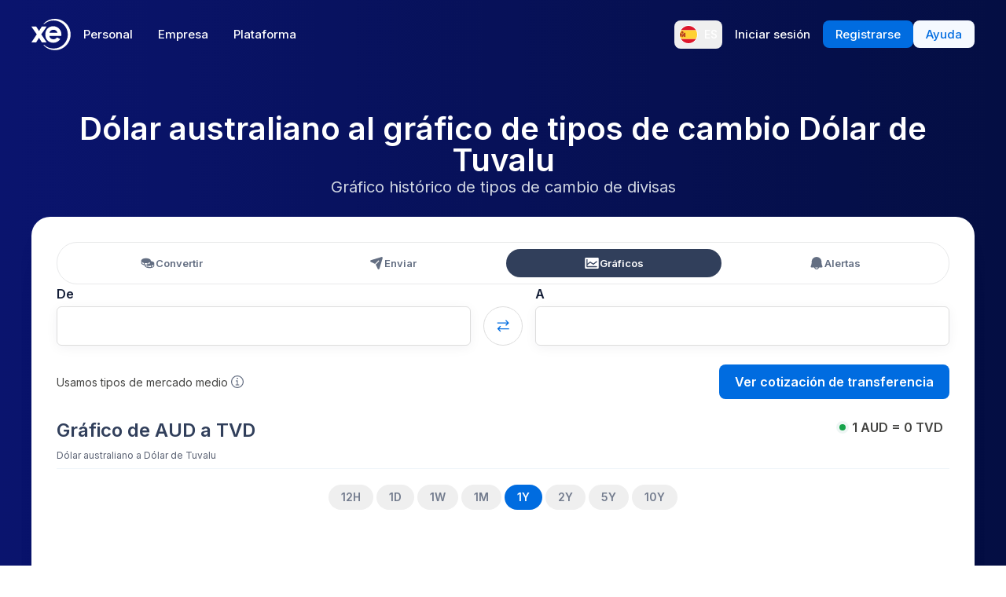

--- FILE ---
content_type: application/javascript; charset=UTF-8
request_url: https://www.xe.com/_next/static/chunks/3125-bdd3ebe05862120f.js
body_size: 2480
content:
"use strict";(self.webpackChunk_N_E=self.webpackChunk_N_E||[]).push([[3125],{53125:(e,a,t)=>{t.d(a,{A:()=>et});var n=t(37876),i=t(18847),l=t.n(i),d=t(95062),r=t.n(d),s=t(95981),o=t(81556),b=t(17149),c=t(19452),p=t(58726),h=t(86231);let u=l()(()=>Promise.all([t.e(4590),t.e(1289),t.e(8209),t.e(9488),t.e(3601),t.e(8069),t.e(533),t.e(7353),t.e(3963),t.e(8466),t.e(2523),t.e(2243),t.e(5370)]).then(t.bind(t,88060)),{loadableGenerated:{webpack:()=>[88060]}}),f=l()(()=>t.e(2753).then(t.bind(t,52753)),{loadableGenerated:{webpack:()=>[52753]}}),g=l()(()=>t.e(9603).then(t.bind(t,79603)),{loadableGenerated:{webpack:()=>[79603]}}),m=l()(()=>t.e(5135).then(t.bind(t,85135)),{loadableGenerated:{webpack:()=>[85135]},ssr:!1}),x=l()(()=>Promise.all([t.e(4820),t.e(7641),t.e(9606)]).then(t.bind(t,59606)),{loadableGenerated:{webpack:()=>[59606]}}),w=l()(()=>t.e(8937).then(t.bind(t,98099)),{loadableGenerated:{webpack:()=>[98099]}}),k=l()(()=>t.e(5971).then(t.bind(t,65971)),{loadableGenerated:{webpack:()=>[65971]}}),j=l()(()=>Promise.all([t.e(4820),t.e(9288)]).then(t.bind(t,19288)),{loadableGenerated:{webpack:()=>[19288]}}),G=l()(()=>t.e(4141).then(t.bind(t,44141)),{loadableGenerated:{webpack:()=>[44141]}}),S=l()(()=>Promise.all([t.e(4820),t.e(330),t.e(4920)]).then(t.bind(t,47095)),{loadableGenerated:{webpack:()=>[47095]}}),C=l()(()=>t.e(9698).then(t.bind(t,19698)),{loadableGenerated:{webpack:()=>[19698]}}),y=l()(()=>t.e(9597).then(t.bind(t,69597)),{loadableGenerated:{webpack:()=>[69597]}}),T=l()(()=>t.e(46).then(t.bind(t,40046)),{loadableGenerated:{webpack:()=>[40046]}}),H=l()(()=>t.e(9411).then(t.bind(t,29411)),{loadableGenerated:{webpack:()=>[29411]}}),P=l()(()=>Promise.all([t.e(4067),t.e(2354),t.e(1509),t.e(317),t.e(2909),t.e(7339),t.e(6471),t.e(469),t.e(938)]).then(t.bind(t,30009)),{loadableGenerated:{webpack:()=>[30009]}}),A=l()(()=>Promise.all([t.e(4590),t.e(1289),t.e(9488),t.e(4067),t.e(2354),t.e(1509),t.e(1340),t.e(533),t.e(7353),t.e(9163)]).then(t.bind(t,74238)),{loadableGenerated:{webpack:()=>[74238]}}),v=l()(()=>t.e(9442).then(t.bind(t,8891)),{loadableGenerated:{webpack:()=>[8891]}}),L=l()(()=>t.e(9502).then(t.bind(t,87121)),{loadableGenerated:{webpack:()=>[87121]}}),R=l()(()=>Promise.all([t.e(9488),t.e(6402)]).then(t.bind(t,66402)),{loadableGenerated:{webpack:()=>[66402]}}),D=l()(()=>t.e(5643).then(t.bind(t,58024)),{loadableGenerated:{webpack:()=>[58024]}}),E=l()(()=>t.e(9009).then(t.bind(t,69009)),{loadableGenerated:{webpack:()=>[69009]}}),I=l()(()=>t.e(3750).then(t.bind(t,91369)),{loadableGenerated:{webpack:()=>[91369]}}),N=l()(()=>t.e(5631).then(t.bind(t,88012)),{loadableGenerated:{webpack:()=>[88012]}}),V=l()(()=>t.e(279).then(t.bind(t,82660)),{loadableGenerated:{webpack:()=>[82660]}}),_=l()(()=>Promise.all([t.e(1289),t.e(2800),t.e(8992),t.e(533),t.e(5437),t.e(4252)]).then(t.bind(t,86289)),{loadableGenerated:{webpack:()=>[86289]}}),B=l()(()=>t.e(8501).then(t.bind(t,20882)),{loadableGenerated:{webpack:()=>[20882]}}),F=l()(()=>t.e(5155).then(t.bind(t,55155)),{loadableGenerated:{webpack:()=>[55155]}}),M=l()(()=>Promise.all([t.e(4590),t.e(1289),t.e(2800),t.e(8992),t.e(768),t.e(533),t.e(7353),t.e(8142)]).then(t.bind(t,68142)),{loadableGenerated:{webpack:()=>[68142]}}),q=l()(()=>t.e(5712).then(t.bind(t,55712)),{loadableGenerated:{webpack:()=>[55712]}}),z=l()(()=>t.e(9855).then(t.bind(t,59855)),{loadableGenerated:{webpack:()=>[59855]}}),O=l()(()=>t.e(3688).then(t.bind(t,43688)),{loadableGenerated:{webpack:()=>[43688]}}),U=l()(()=>Promise.all([t.e(4590),t.e(1289),t.e(8209),t.e(9488),t.e(4067),t.e(4131),t.e(4558),t.e(2800),t.e(3601),t.e(2354),t.e(8992),t.e(317),t.e(2380),t.e(4155),t.e(559),t.e(533),t.e(7353),t.e(7784),t.e(3963),t.e(1751),t.e(8466),t.e(2523),t.e(3705),t.e(5437),t.e(4015),t.e(137)]).then(t.bind(t,60137)),{loadableGenerated:{webpack:()=>[60137]}}),J=l()(()=>t.e(7160).then(t.bind(t,44779)),{loadableGenerated:{webpack:()=>[44779]}}),K=l()(()=>t.e(3662).then(t.bind(t,71281)),{loadableGenerated:{webpack:()=>[71281]}}),Q=l()(()=>t.e(4663).then(t.bind(t,24663)),{loadableGenerated:{webpack:()=>[24663]}}),W=l()(()=>t.e(8236).then(t.bind(t,28236)),{loadableGenerated:{webpack:()=>[28236]}}),X=l()(()=>Promise.all([t.e(1289),t.e(8209),t.e(9488),t.e(4131),t.e(4558),t.e(7784),t.e(3963),t.e(1751),t.e(4158)]).then(t.bind(t,23935)),{loadableGenerated:{webpack:()=>[23935]}}),Y=l()(()=>Promise.all([t.e(4590),t.e(1289),t.e(3601),t.e(2380),t.e(533),t.e(7353),t.e(8466),t.e(2523),t.e(3705),t.e(9154)]).then(t.bind(t,909)),{loadableGenerated:{webpack:()=>[909]}}),Z=l()(()=>Promise.all([t.e(4820),t.e(1676),t.e(277)]).then(t.bind(t,20277)),{loadableGenerated:{webpack:()=>[20277]}}),$=l()(()=>Promise.resolve().then(t.bind(t,32823)),{loadableGenerated:{webpack:()=>[32823]}}),ee=l()(()=>t.e(7704).then(t.bind(t,97704)),{loadableGenerated:{webpack:()=>[97704]}}),ea=e=>{let{contentfulEntry:a,index:t,sectionTheme:i}=e,{dataManifest:l}=(0,b.nH)(),d=a.sys.id,r=a.sys.contentType.sys.id;if("genericContent"===r)return(0,n.jsx)(u,{...a.fields,index:t,theme:i});if("card"===r)return(0,n.jsx)(p.A,{theme:i,...a.fields,index:t});if("newCard"===r)return(0,n.jsx)(o.A,{theme:i,...a.fields,index:t});if("carouselSection"===r)return(0,n.jsx)(x,{...a.fields,dataManifestEntry:null==l?void 0:l[d]});if("stamp"===r){let e=(0,n.jsx)(c.default,{file:a.fields.image.fields.file,description:a.fields.image.fields.description});return(0,n.jsx)(f,{text:a.fields.text,url:a.fields.url,image:e})}else if("appAdSection"===r)return(0,n.jsx)(y,{...a.fields,theme:i});else if("thirdPartyAd"===r)return(0,n.jsx)(m,{dataAdSlot:s.i2,...a.fields});else if("comparisonChart"===r)return(0,n.jsx)(g,{...a.fields});else if("contentDividerSection"===r)return(0,n.jsx)(v,{...a.fields,theme:i});else if("cardsGridSection"===r)return(0,n.jsx)(L,{...a.fields,theme:i});else if("newCardsGridSectionPheonix"===r)return(0,n.jsx)(R,{...a.fields,theme:i});else if("twoCardsGridSection"===r)return(0,n.jsx)(D,{...a.fields,theme:i});else if("bigSection"===r)return(0,n.jsx)(E,{...a.fields,theme:i});else if("basicSection"===r)return(0,n.jsx)(_,{...a.fields,theme:i});else if("newContactFormSection"===r)return(0,n.jsx)(M,{...a.fields,theme:i});else if("businessCtaSection"===r)return(0,n.jsx)(F,{...a.fields,theme:i});else if("richTextSection"===r)return(0,n.jsx)(I,{...a.fields});else if("glossarySection"===r)return(0,n.jsx)(N,{...a.fields});else if("marketingPageHeroContainer"===r)return(0,n.jsx)(V,{...a.fields});else if("blogSection"===r)return(0,n.jsx)(B,{...a.fields,dataManifestEntry:null==l?void 0:l[d],theme:i});else if("logoSection"===r)return(0,n.jsx)(q,{...a.fields,theme:i});else if("subNavBar"===r)return(0,n.jsx)(z,{...a.fields,theme:i});else if("stepByStepSection"===r)return(0,n.jsx)(O,{...a.fields,theme:i});else if("sidedHero"===r)return(0,n.jsx)(U,{...a.fields,theme:i});else if("questions"===r)return(0,n.jsx)(J,{...a.fields,theme:i});else if("pricingSection"===r)return(0,n.jsx)(K,{...a.fields,theme:i});else if("brandsSection"===r)return(0,n.jsx)(Q,{...a.fields,theme:i});else if("disclaimerSection"===r)return(0,n.jsx)(W,{...a.fields,theme:i});else if("sendMoneySection"===r)return(0,n.jsx)(X,{...a.fields,theme:i});else if("affiliateHero"===r)return(0,n.jsx)(Y,{...a.fields,theme:i});else if("trustPilotReviewsSection"===r)return(0,n.jsx)(Z,{...a.fields});else if("sliceSection"===r)return(0,n.jsx)($,{...a.fields,initialData:l[d],index:t});else if("multipleTabSlider"===r)return(0,n.jsx)(ee,{...a.fields});else if("resourceCollection"===r){var ea,et;let e=a.fields.identifier,t=null!=(et=(null==(ea=a.fields.strings)?void 0:ea.map(e=>e.fields)).reduce((e,a)=>{let{key:t,value:n}=a;return e[t]=n,e},{}))?et:{};switch(e){case"Central Bank Rates Table":return(0,n.jsx)(k,{bankRates:l[d]});case"Currency Encyclopedia Snippets":return(0,n.jsx)(j,{heading:t.Heading,topConversionSnippetText:t["Top Conversion Snippet Text"],isoCodeSnippetText:t["ISO Code Snippet Text"],noIsoCodeSnippetText:t["No ISO Code Snippet Text"],currencySymbolSnippetText:t["Currency Symbol Snippet Text"],initialData:l[d]});case"Live Currency Rates Table":return(0,n.jsx)(w,{initialData:l[d]});case"Stats Table":return(0,n.jsx)(G,{headingHigh:t["Heading (High)"],tooltipHigh:(0,h.A)(t["Tooltip (High)"]),headingLow:t["Heading (Low)"],tooltipLow:(0,h.A)(t["Tooltip (Low)"]),headingAverage:t["Heading (Average)"],tooltipAverage:(0,h.A)(t["Tooltip (Average)"]),headingVolatility:t["Heading (Volatility)"],tooltipVolatility:(0,h.A)(t["Tooltip (Volatility)"]),heading30Days:t["Heading (Last 30 Days)"],heading90Days:t["Heading (Last 90 Days)"],heading:t["Stats Table Heading"],initialData:l[d]});case"Currency Conversion Tables":return(0,n.jsx)(S,{tableTitle:t["Table Title"],initialData:l[d]});case"Popular Pairs":return(0,n.jsx)(C,{heading:t.Heading,listText:t["Pairs List Item Text"],initialData:l[d]});case"Currency Profiles":return(0,n.jsx)(H,{heading:t.Heading,currencies:l[d]});case"App Rankings":return(0,n.jsx)(T,{googleRating:t["Google Play Store Rating"],appleRating:t["Apple App Store Rating"],trustpilotRating:t["Trustpilot Rating"],googleRatingsCount:t["Google Play Store Ratings Count"],appleRatingsCount:t["Apple App Store Ratings Count"],trustpilotRatingsCount:t["Trustpilot Ratings Count"]});case"Limited Chart":return(0,n.jsx)(P,{});case"Currency Dashboard":return(0,n.jsx)(A,{heading:t.Heading,inverseLabel:t["Inverse Label"],amountColumnHeading:t["Amount Column Heading"],changeColumnHeading:t["Change Column Heading"],chartColumnHeading:t["Chart Column Heading"],editLabel:t["Edit Label"],doneLabel:t["Done Label"],sendLabel:t["Send Label"],comboboxFaceplateLabel:t["Combobox Faceplate Label"],timestampTemplate:t["Timestamp Template"]});default:throw Error("Unrecognized Resource Collection with key ".concat(e))}}throw Error("Unrecognized content type ".concat(r))};ea.propTypes={contentfulEntry:r().object.isRequired,index:r().number,sectionTheme:r().object};let et=ea}}]);

--- FILE ---
content_type: image/svg+xml
request_url: https://www.xe.com/svgs/flags/tvd.static.svg
body_size: 430
content:
<svg xmlns="http://www.w3.org/2000/svg" fill="none" aria-hidden="true" viewBox="0 0 28 20"><g clip-path="url(#clip0)"><path fill="#009CDE" d="M28 0H0v20.003h28V0z"/><path fill="#FEDD00" d="M15.058 15.458l.687 2.114-1.798-1.306h2.223l-1.799 1.306.687-2.114zm4.016-.628l-.687 2.113-.687-2.114 1.799 1.307h-2.223l1.798-1.307zm0-2.848l-.687 2.115-.687-2.115 1.8 1.308h-2.223l1.798-1.307zm2.941 2.128l-.687 2.115-.687-2.115 1.798 1.307h-2.223l1.799-1.307zm0-6.194l-.687 2.114-.687-2.114 1.798 1.307h-2.223l1.799-1.307zm1.235 4.019l.687 2.114-1.798-1.307h2.223l-1.798 1.307.686-2.114zm1.235-4.864l-.687 2.115-.686-2.115 1.798 1.307h-2.223l1.798-1.307zm1.248 3.266l.687 2.114-1.798-1.306h2.222l-1.798 1.306.687-2.114zm0-5.463l.687 2.114-1.798-1.306h2.222l-1.798 1.306.687-2.114z"/><path fill="#012169" d="M0 0h15.758v9.244L0 9.264V0z"/><path fill="#fff" d="M.001 0v1.034L13.99 9.248h1.76V8.214L1.763 0H0zm15.75 0v1.034L1.761 9.248H.002V8.214L13.99 0h1.761z"/><path fill="#fff" d="M6.564.001v9.248h2.625V.001H6.564zM0 3.084v3.082h15.75V3.084H.001z"/><path fill="#C00" d="M0 3.7v1.85h15.75V3.7H0zM7.088.001v9.248h1.575V.001H7.088zM0 9.249l5.25-3.083h1.174L1.174 9.25H0zM0 .001l5.25 3.083H4.076L0 .69V.001zm9.326 3.083L14.576 0h1.174L10.5 3.084H9.326zm6.424 6.165L10.5 6.166h1.174L15.75 8.56v.689z"/></g><defs><clipPath id="clip0"><path fill="#fff" d="M0 0h28v20H0z"/></clipPath></defs></svg>